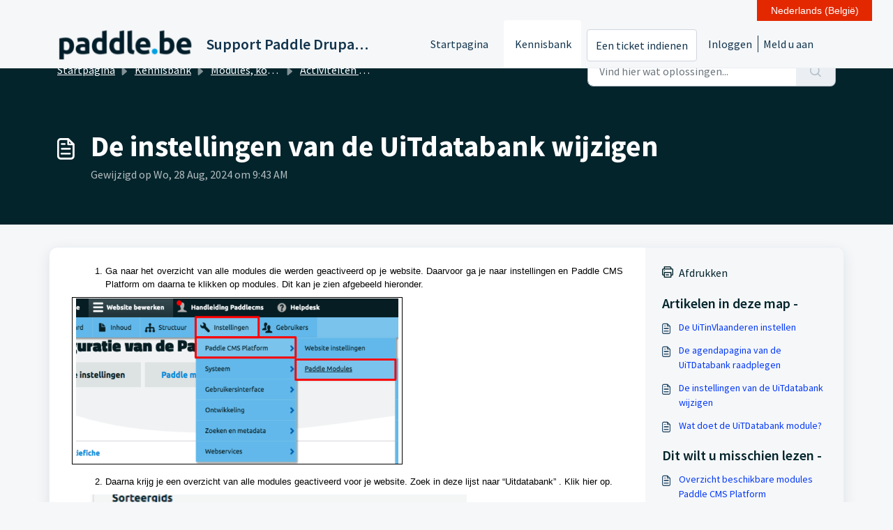

--- FILE ---
content_type: text/html; charset=utf-8
request_url: https://support.paddle.be/support/recaptcha
body_size: 738
content:


<!DOCTYPE html>
<html lang="en">

<head>
  <meta http-equiv="Content-Type" content="text/html; charset=utf-8"/>
</head>

<body>
  <div id="recaptcha"></div>

    <script src='https://www.recaptcha.net/recaptcha/enterprise.js' 
     nonce="4UK226zIrb18cP3Yac5+0w=="></script>
  <script type="text/javascript" id="executable-script" 
   nonce="4UK226zIrb18cP3Yac5+0w==">
    var parentPort = null;

    // get port from parent
    window.addEventListener('message', initPort);

    function initPort(e) {
      if (e.origin === window.location.origin) { // to prevent messages from google captcha
        if(!parentPort) {
          // null: During rerender in iOS - Chrome browser, we could see another "chromium" onmessage handler overriding our parent port and setting it as null. This condition avoids overriding.
          // undefined: CryptoPro Extension for CAdES Browser Plug-in is sending a message before the Recaptcha frame thereby setting the parent port to undefined FD-95435
          parentPort = e.ports[0]
        }
      }
    }

    window.onload = function () {
      // get site key
      var $element = document.getElementById('recaptcha')
      var sitekey = window.location.hash.replace('#', '')

      // render captcha
        grecaptcha.enterprise.render($element, {
          'sitekey': sitekey,
          'callback': function (response) {
            parentPort.postMessage({
              type: 'token',
              token: response
            })
          },
          'expired-callback': function () {
            createObsever()
          },
          'error-callback': function () {
            parentPort.postMessage({
              type: 'minimize',
            })
            createObsever()
          },
          'theme': 'light'
        })

      // observer to resize the iframe
      function createObserver() {
        if ("MutationObserver" in window) {
          function addObserver() {
            window.setTimeout(function () {
              var $bubbleParent = document.getElementById("executable-script");
              var $captchaBubble = $bubbleParent.nextElementSibling
              if (!$captchaBubble) { // recurse till we get the bubble element
                addObserver()
                return true
              }

              var observerCallback = function () {
                if ($captchaBubble.style.visibility === "visible") {
                  parentPort.postMessage({
                    type: 'expand',
                    recaptchaFixEnabled: true
                  })
                } else if ($captchaBubble.style.visibility === "hidden") {
                  parentPort.postMessage({
                    type: 'minimize'
                  })
                }
              }

              var observer = new MutationObserver(observerCallback);
              observer.observe($captchaBubble, {
                attributes: true
              });

            }, 300)
          }

          addObserver()
        }
      }

      createObserver()
    }
  </script>
</body>

</html>
